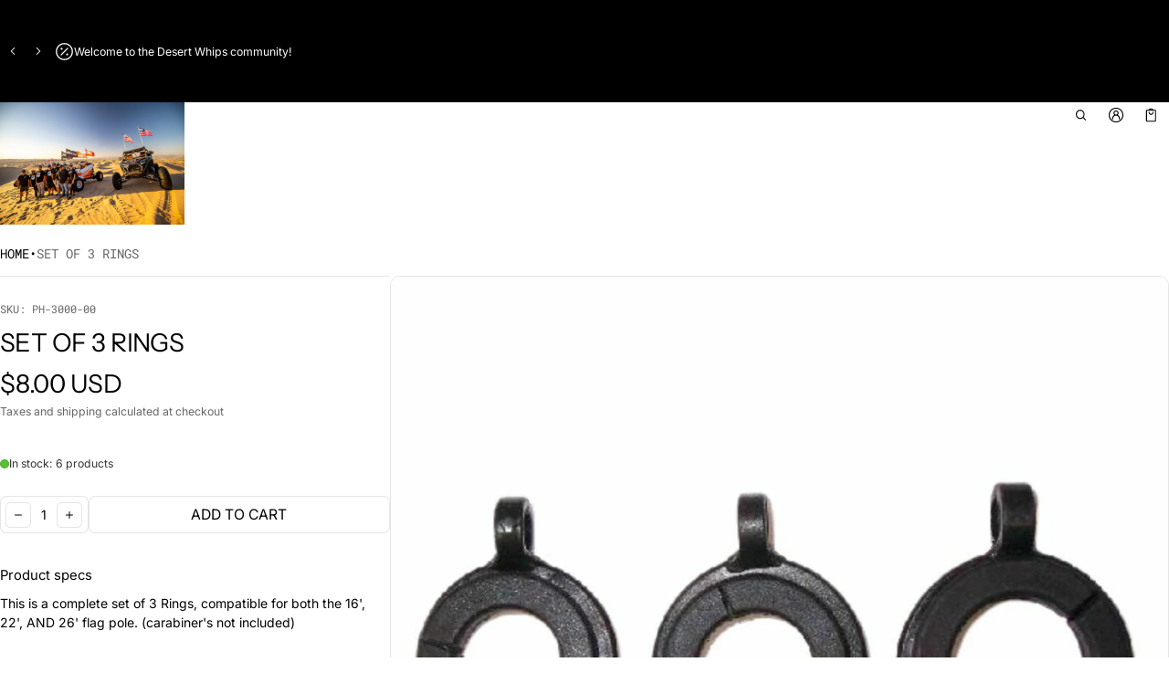

--- FILE ---
content_type: text/html; charset=utf-8
request_url: https://www.desertwhips.com/products/set-of-3-rings?view=show-drawer-recently-viewed
body_size: 921
content:
<section id="shopify-section-template--18668136497379__main" class="shopify-section section-drawer-recently-viewed"><div class="cart-rv-item w-100">
  <div class="mini-card card-animate card--border mini-card-component p-s rad-m o-hidden h-100  js-product-card-block">
  <a href="/products/set-of-3-rings" class="d-block w-100 h-100 p-absolute top-0 left-0 zi-1 js-card-product-link-83138159859c263cfcfd98567919706339" aria-label="SET OF 3 RINGS" tabindex="-1"></a>
  <div class="mini-card__product-media p-relative rad-s h-fit-content o-hidden" style="background-color: #f3f3f3;">
    


<div class="o-hidden " loaded="true" style="">
  <sht-image-atf class="d-block p-relative media " style="--ratio: 1/1; "><img src="//www.desertwhips.com/cdn/shop/files/3rings.jpg?v=1719348187&amp;width=1080" alt="SET OF 3 RINGS" srcset="//www.desertwhips.com/cdn/shop/files/3rings.jpg?v=1719348187&amp;width=320 320w, //www.desertwhips.com/cdn/shop/files/3rings.jpg?v=1719348187&amp;width=450 450w, //www.desertwhips.com/cdn/shop/files/3rings.jpg?v=1719348187&amp;width=550 550w, //www.desertwhips.com/cdn/shop/files/3rings.jpg?v=1719348187&amp;width=750 750w, //www.desertwhips.com/cdn/shop/files/3rings.jpg?v=1719348187&amp;width=950 950w, //www.desertwhips.com/cdn/shop/files/3rings.jpg?v=1719348187&amp;width=1024 1024w" width="1080" height="1080" loading="eager" sizes="(min-width: 769px) calc(1400px / 4), (min-width: 459px) calc(100vw/2), 100vw" class="h-100 media d-block of-cover" id="cardProductImage-83138159859c263cfcfd98567919706339" fetchpriority="high" decoding="async"></sht-image-atf>
</div> 
  </div>
  <div class="mini-card__product-info mini-info__rv"><span class="visually-hidden">Vendor:</span>
    <span class="js-rv-vendor mini-card--vendor fs-body-s d-block mb-2xs color-text-80 f-extra">Poles and Holders</span>
    <h3 class="fs-heading-s component-heading mb-xs">
      <a href="/products/set-of-3-rings" class="td-none js-card-product-link-83138159859c263cfcfd98567919706339">SET OF 3 RINGS</a>
    </h3>
<span class="price js-rv-price d-block mb-2xs mini-card--price ">
  <span class="price__regular  d-block">
    <span class="visually-hidden">Regular price</span>
    <span class="price-item price-item--regular price-item--last d-inline-block fs-body-xl" style="">$8.00 USD</span>
  </span>
  <span class="price__sale  d-none  fs-body-xl">
    <span class="visually-hidden">Sale price</span>
    <span class="price-item price-item--last d-inline-block" style="">$8.00 USD</span></span></span>
<div class="d-flex w-100 gap-3xs mt-m d-none-important js-selling-plan-error-message"><svg  class="icon icon-fix-m color-error"  width="24"  height="24"  viewBox="0 0 24 24"  fill="none"  aria-hidden="true" focusable="false"><path fill-rule="evenodd" clip-rule="evenodd" d="M12 6.25C12.4142 6.25 12.75 6.58579 12.75 7V13C12.75 13.4142 12.4142 13.75 12 13.75C11.5858 13.75 11.25 13.4142 11.25 13V7C11.25 6.58579 11.5858 6.25 12 6.25Z" fill="currentColor"/><path fill-rule="evenodd" clip-rule="evenodd" d="M12.512 16.4417C12.8197 16.7189 12.8445 17.1931 12.5672 17.5009L12.5572 17.512C12.28 17.8197 11.8058 17.8445 11.498 17.5672C11.1903 17.29 11.1655 16.8158 11.4428 16.508L11.4528 16.4969C11.73 16.1892 12.2042 16.1644 12.512 16.4417Z" fill="currentColor"/><path fill-rule="evenodd" clip-rule="evenodd" d="M1.25 12C1.25 6.06294 6.06294 1.25 12 1.25C17.937 1.25 22.75 6.06293 22.75 12C22.75 17.937 17.937 22.75 12 22.75C6.06293 22.75 1.25 17.937 1.25 12ZM12 2.75C6.89136 2.75 2.75 6.89136 2.75 12C2.75 17.1086 6.89137 21.25 12 21.25C17.1086 21.25 21.25 17.1086 21.25 12C21.25 6.89137 17.1086 2.75 12 2.75Z" fill="currentColor"/></svg><p class="fs-body-s color-text-80 mb-0 max-quantity-message">This product can only be purchased with a selling plan</p>
    </div>
  </div>
</div>
</div>

</section>